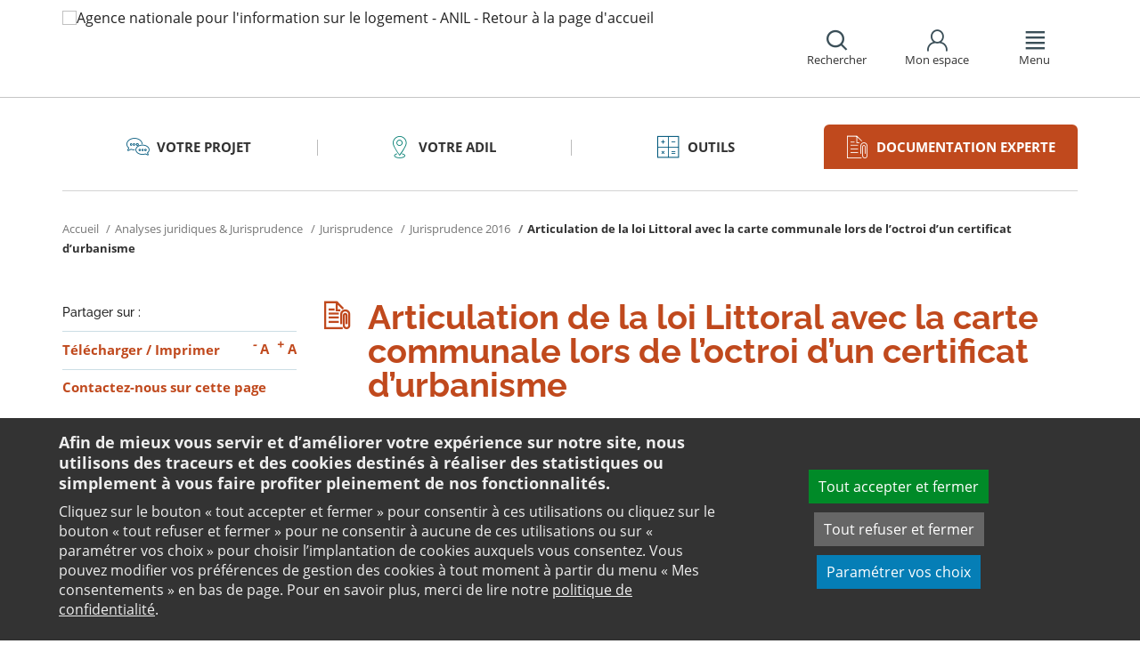

--- FILE ---
content_type: application/javascript; charset=utf-8
request_url: https://www.anil.org/typo3temp/assets/js/83f88164560553d0aca773156d673747.js?1718787662
body_size: 1274
content:
        var orejimeConfig = {
            elementID: "orejime",
            // appElement: "#app",
            cookieName: "cookies_consent",
            lang: "fr",
            cookieExpiresAfterDays: 365,
            privacyPolicy: "mentions-legales/",
            logo: false,

            mustConsent: false,
            mustNotice: false,

            debug: false,

            translations : {
                fr: {
                    consentModal: {
                        title: "Gestion de vos préférences sur les cookies",
                        description: "Nous utilisons des cookies. Certaines fonctionnalités listées ci-dessous s’appuient sur des services proposés par des tiers (Statistiques Google Analytics, réseaux sociaux AddToAny...). Si vous donnez votre consentement, ces tiers déposeront des cookies qui vous permettront de visualiser directement sur https://www.anil.org/ du contenu hébergé par ces tiers ou de partager nos contenus. Via ces cookies, ces tiers collecteront et utiliseront vos données de navigation pour des finalités qui leur sont propres, conformément à leur politique de confidentialité (liens ci-dessous). Cette page vous permet de donner ou de retirer votre consentement, soit globalement soit finalité par finalité.",
                        privacyPolicy: {
                            name: "politique de confidentialité"
                        }
                    },
                    consentNotice: {
                        title: "Afin de mieux vous servir et d’améliorer votre expérience sur notre site, nous utilisons des traceurs et des cookies destinés à réaliser des statistiques ou simplement à vous faire profiter pleinement de nos fonctionnalités.",
                        description: "Cliquez sur le bouton « tout accepter et fermer » pour consentir à ces utilisations ou cliquez sur le bouton « tout refuser et fermer » pour ne consentir à aucune de ces utilisations ou sur « paramétrer vos choix » pour choisir l’implantation de cookies auxquels vous consentez. Vous pouvez modifier vos préférences de gestion des cookies à tout moment à partir du menu « Mes consentements » en bas de page. ",
                        learnMore: "Paramétrer vos choix",
                        privacyPolicy: {
                            name: 'politique de confidentialité',
                            text: 'Pour en savoir plus, merci de lire notre {privacyPolicy}.'
                        }
                    },
                    accept: "Tout accepter et fermer",
                    acceptTitle: "Utilisations des cookies : Tout accepter et fermer",
                    decline: "Tout refuser et fermer",
                    purposes: {
                        "internal-tracker": "Ces cookies permettent au site de fonctionner de manière optimale. Vous pouvez vous y opposer et les supprimer en utilisant les paramètres de votre navigateur, cependant votre expérience utilisateur risque d’être dégradée.",
                        "google-analytics":"Ils permettent d’obtenir des statistiques de fréquentation anonymes du site afin d’optimiser son ergonomie, sa navigation et ses contenus.",
                        "matomo":"Ils permettent d’obtenir des statistiques de fréquentation anonymes du site afin d’optimiser son ergonomie, sa navigation et ses contenus. Cet outil de mesure d’audience recommandé par la CNIL est configuré pour être conforme aux exigences du RGPD.",
                        "addtoany":"Ils permettent d’afficher dans le site des flux d’informations ou d’échanges provenant des réseaux sociaux.",
                    },
                }
            }
        };
        orejimeConfig.apps = [
            {
                name: "internal-tracker",
                title: "Cookies techniques nécessaires au bon fonctionnement du site",
                purposes: ["internal-tracker"],
                required: true,
            },
            {
                name: "matomo",
                title: "Matomo",
                cookies: [
                    "_pk_.*",
                ],
                purposes: ["matomo"],
                required: false,
                optOut: false,
            },
            {
                name: "addtoany",
                title: "AddToAny (réseaux sociaux)",
                cookies: [
                    "__atuvs",
                    "__atuvc",
                ],
                purposes: ["addtoany"],
                required: false,
                optOut: false,
            },
        ];

        if ( $(window).width() < 767 ) {
            orejimeConfig.translations.fr.consentNotice.title = "Afin d’améliorer votre expérience sur notre site, nous utilisons des traceurs et des cookies";
            orejimeConfig.translations.fr.consentNotice.description = "";
        }